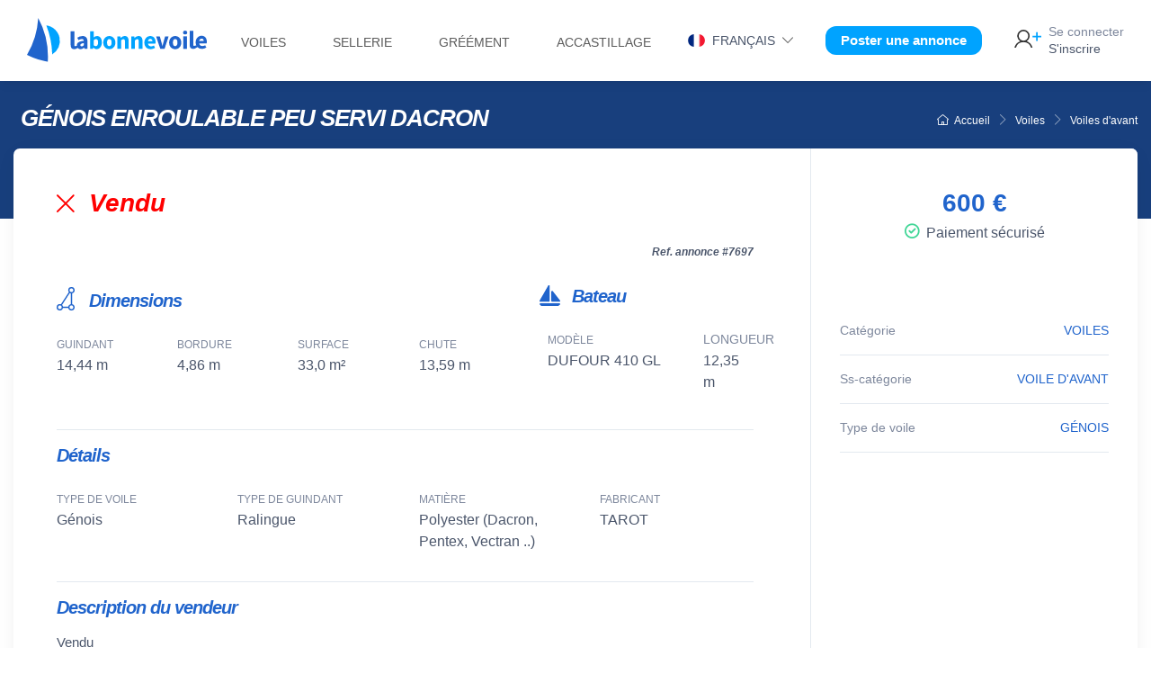

--- FILE ---
content_type: text/html; charset=utf-8
request_url: https://www.labonnevoile.com/voiles-occasion/annonce/7697
body_size: 6714
content:




<!DOCTYPE html>
<html lang="fr">
	<head>
		<meta charset="utf-8">
		<meta name="viewport" content="width=device-width, initial-scale=1.0">
		
		<title>Génois occasion DUFOUR 410 GL TAROT </title>
		<meta prefix="og: http://ogp.me/ns#" name="description" content="Génois occasion  DUFOUR 410 GL TAROT,  prix 600 € " data-react-helmet="true">
		<meta prefix="og: http://ogp.me/ns#" property="og:title" content=" Génois  occasion   DUFOUR 410 GL TAROT  " />
		<meta prefix="og: http://ogp.me/ns#" property="og:image" content="https://www.labonnevoile.com" />
		<meta prefix="og: http://ogp.me/ns#" property="og:description" content="Génois  occasion  DUFOUR 410 GL TAROT, prix 600 € " />
		
		<link rel="alternate" hreflang="fr" href="https://www.labonnevoile.com/voiles-occasion/annonce/7697" />
		<link rel="alternate" hreflang="en" href="https://www.labonnevoile.com/en/used-sails/ad/7697" />
		<link rel="alternate" hreflang="es" href="https://www.labonnevoile.com/es/velas-usadas/anuncio/7697" />
		
		
		<meta property="og:site_name" content="labonnevoile" />
		<meta property="og:type" content="website"/>
		<meta property="og:url" content="https://www.labonnevoile.com/voiles-occasion/annonce/7697" />
		
		<meta name="author" content="labonnevoile.com">
		
		<link type="text/css" rel="shortcut icon" href="/static/annonces/assets/ico/favicon.png">
		
		<meta name="msapplication-TileColor" content="#ffffff">
		<meta name="theme-color" content="#ffffff">
		<!-- Vendor Styles including: Font Icons, Plugins, etc.-->
		<link type="text/css" rel="stylesheet" media="screen" href="/static/annonces/assets/css/icon-act.css" rel="stylesheet">
			
		<link type="text/css" media="screen" href="/static/annonces/assets/css/theme.min.css" rel="stylesheet">
		<link type="text/css" media="screen" href="/static/annonces/assets/css/lbv.min.css?v=3.0.1" rel="stylesheet">
		<link rel="stylesheet" href="/static/annonces/assets/css/bootstrap-select.min.css">
		<link type="text/css" href="/static/annonces/assets/css/flags/css/flag-icon.min.css" rel="stylesheet">
		<script type="text/javascript" src="/static/annonces/assets/js/jquery/jquery-3.3.1.min.js"></script>
		
		
			<script async src="https://www.googletagmanager.com/gtag/js?id=UA-164805331-1"></script>
			<script>
			  window.dataLayer = window.dataLayer || [];
			  function gtag(){dataLayer.push(arguments);}
			  gtag('js', new Date());
			
			  gtag('config', 'UA-164805331-1');
			</script>
		
		
		
	
	</head>

	<body class="handheld-toolbar-enabled">
		<main class="page-wrapper position-relative" style="padding-top: 80px;"> 
		
			  

<header class="bg-light shadow-sm fixed-top">
	
	
	<div class="container-fluid navbar navbar-expand-lg navbar-light py-2 py-lg-0" >
		<div class="col-auto col-sm-6 col-md-auto text-center order-1" style="max-width: 65%;"> 
			<a class="" href="/" title="labonnevoile">
				<img class="logo img-fluid" src="/static/annonces/images/logo_labonnevoile.svg" alt="labonnevoile, achat vente de voiles d'occasion, accastillage, gréément, sellerie d'occasion" width="auto" >
			</a>
		</div>
		<div class="col-auto col-sm-3 col-md-auto col-auto  col-xl-2  d-flex align-items-center justify-content-end ps-0 order-3">
		
			
			
			
			<a class="navbar-tool-icon-box d-lg-none me-3"
						href="/login">
						<i class="icon-lbv icon-lbv-user-add"></i>
						</a>
			
			
			<button class="navbar-toggler p-0" type="button"
				data-bs-toggle="offcanvas" data-bs-target="#menuLeftLbv">
				<span class="ci-menu fs-3 me-2 text-lbv-blue"></span>
				<span class="rounded-pill  flag-icon-fr" style="top:1px;"></span>
			</button>
			
			<div class="navbar-collapse me-auto order-lg-1 collapse" id="navbarCollapse" >
				  


<ul class="navbar-nav">		
	
	<li class="d-block align-items-center nav-item navbar-mega-nav d-md-none mb-0 border-bottom">	
		
			<a class="btn navbar-tool bg-lbv-cl-blue text-lbv-wh fw-bold p-1 px-3 rounded-lbv fs-lg mb-3 d-block d-md-none" title='Poster une annonce'
			 	href="/voiles-occasion/ajouter-sign" style="width: 235px;">
				Poster une annonce
			</a>
			
	</li>

	<li class="d-block align-items-center nav-item navbar-mega-nav d-md-none mt-3 pb-3 border-bottom">	
		<div class="p-1" style="min-width: 18rem; max-width: 18rem;">
			<a href="/voiles-occasion/changelang?lg=fr&next=/voiles-occasion/annonce/7697" 
				title="Français" rel="nofollow"><span
					class="pe-2 me-2 border-end  fs-sm">Français</span></a> <a
				href="/voiles-occasion/changelang?lg=en&next=/en/used-sails/ad/7697"
				title="English" rel="nofollow"><span
					class="pe-2 me-2 border-end text-muted fs-sm">English</span></a> <a
				href="/voiles-occasion/changelang?lg=es&next=/es/velas-usadas/anuncio/7697"
				title="Español" rel="nofollow"><span
					class="text-muted fs-sm" >Español</span></a>
		</div>
	</li>
	
	<!--  voiles -->
	<li class="nav-item dropdown d-none d-xl-block">
	<a class="nav-link dropdown-toggle fs-sm mx-2" href="/voiles-occasion/search" data-bs-toggle="dropdown">Voiles </a>
       <div class="dropdown-menu p-0">
         <div class="d-flex flex-wrap flex-sm-nowrap px-2">
	           <div class="mega-dropdown-column pt-1 pt-lg-4 pb-4 px-2 px-lg-3">
					
					<div class="widget widget-links mb-4">
			        	<h6 class="fs-base mb-3">
			        	<a href="/voiles-occasion/grands-voiles/search">
			        		Grand voile
			        	</a>
			        	</h6>
			            <ul class="widget-list">
							
							
						</ul>
	             	</div>
					
					<div class="widget widget-links mb-4">
			        	<h6 class="fs-base mb-3">
			        	<a href="/voiles-occasion/voiles-avant/search">
			        		Voile d&#39;avant
			        	</a>
			        	</h6>
			            <ul class="widget-list">
							
							
	                 		<li class="widget-list-item">
		                 		<a class="widget-list-link" href="/voiles-occasion/voiles-avant/search?type=18">
		                 		Génois
		                 		</a>
	                 		</li>
							
	                 		<li class="widget-list-item">
		                 		<a class="widget-list-link" href="/voiles-occasion/voiles-avant/search?type=19">
		                 		Foc
		                 		</a>
	                 		</li>
							
	                 		<li class="widget-list-item">
		                 		<a class="widget-list-link" href="/voiles-occasion/voiles-avant/search?type=20">
		                 		Inter
		                 		</a>
	                 		</li>
							
	                 		<li class="widget-list-item">
		                 		<a class="widget-list-link" href="/voiles-occasion/voiles-avant/search?type=21">
		                 		Solent
		                 		</a>
	                 		</li>
							
	                 		<li class="widget-list-item">
		                 		<a class="widget-list-link" href="/voiles-occasion/voiles-avant/search?type=22">
		                 		Trinquette
		                 		</a>
	                 		</li>
							
	                 		<li class="widget-list-item">
		                 		<a class="widget-list-link" href="/voiles-occasion/voiles-avant/search?type=23">
		                 		Tourmentin
		                 		</a>
	                 		</li>
							
	                 		<li class="widget-list-item">
		                 		<a class="widget-list-link" href="/voiles-occasion/voiles-avant/search?type=24">
		                 		Autre
		                 		</a>
	                 		</li>
							
						</ul>
	             	</div>
					
					<div class="widget widget-links mb-4">
			        	<h6 class="fs-base mb-3">
			        	<a href="/voiles-occasion/voiles-portant/search">
			        		Voile de portant
			        	</a>
			        	</h6>
			            <ul class="widget-list">
							
							
	                 		<li class="widget-list-item">
		                 		<a class="widget-list-link" href="/voiles-occasion/voiles-portant/search?type=25">
		                 		Spi symétrique
		                 		</a>
	                 		</li>
							
	                 		<li class="widget-list-item">
		                 		<a class="widget-list-link" href="/voiles-occasion/voiles-portant/search?type=26">
		                 		Spi asymétrique
		                 		</a>
	                 		</li>
							
	                 		<li class="widget-list-item">
		                 		<a class="widget-list-link" href="/voiles-occasion/voiles-portant/search?type=27">
		                 		Gennaker
		                 		</a>
	                 		</li>
							
	                 		<li class="widget-list-item">
		                 		<a class="widget-list-link" href="/voiles-occasion/voiles-portant/search?type=28">
		                 		Code zéro
		                 		</a>
	                 		</li>
							
	                 		<li class="widget-list-item">
		                 		<a class="widget-list-link" href="/voiles-occasion/voiles-portant/search?type=29">
		                 		Autre
		                 		</a>
	                 		</li>
							
						</ul>
	             	</div>
					
					<div class="widget widget-links mb-4">
			        	<h6 class="fs-base mb-3">
			        	<a href="/voiles-occasion/voiles-declassees/search">
			        		Voile hors d&#39;usage
			        	</a>
			        	</h6>
			            <ul class="widget-list">
							
							
						</ul>
	             	</div>
					 
	           </div>
         </div>
       </div>
     </li>
     <!-- end voiles -->
     
     
     <!-- sellerie -->
	<li class="nav-item dropdown d-none d-xl-block">
	<a class="nav-link dropdown-toggle fs-sm mx-2 text-uppercase" href="/sellerie-occasion/search" data-bs-toggle="dropdown">Sellerie </a>
       <div class="dropdown-menu p-0">
         <div class="d-flex flex-wrap flex-sm-nowrap px-2">
	           <div class="mega-dropdown-column pt-1 pt-lg-4 pb-4 px-2 px-lg-3">
					
					<div class="widget widget-links mb-4">
			        	<h6 class="fs-base mb-3">
			        	<a href="/sellerie-occasion/tauds-gv-lazy-bags/search">
			        		Protections bôme/grand voile
			        	</a>
			        	</h6>
	             	</div>
					
					<div class="widget widget-links mb-4">
			        	<h6 class="fs-base mb-3">
			        	<a href="/sellerie-occasion/chaussettes-housses/search">
			        		Protections voiles d&#39;avant
			        	</a>
			        	</h6>
	             	</div>
					
					<div class="widget widget-links mb-4">
			        	<h6 class="fs-base mb-3">
			        	<a href="/sellerie-occasion/capotes-tauds-biminis/search">
			        		Protections du bateau
			        	</a>
			        	</h6>
	             	</div>
					
					<div class="widget widget-links mb-4">
			        	<h6 class="fs-base mb-3">
			        	<a href="/sellerie-occasion/sacs-voile/search">
			        		Sacs de transport
			        	</a>
			        	</h6>
	             	</div>
					
					<div class="widget widget-links mb-4">
			        	<h6 class="fs-base mb-3">
			        	<a href="/sellerie-occasion/sellerie-interieure/search">
			        		Sellerie intérieure
			        	</a>
			        	</h6>
	             	</div>
					 
	           </div>
         </div>
       </div>
     </li>
     <!-- end sellerie -->
     
    <!-- greem -->
	<li class="nav-item dropdown d-none d-xl-block">
	<a class="nav-link dropdown-toggle fs-sm mx-2 text-uppercase" href="//search" data-bs-toggle="dropdown">Gréément</a>
       <div class="dropdown-menu p-0">
         <div class="d-flex flex-wrap flex-sm-nowrap px-2">
	           <div class="mega-dropdown-column pt-1 pt-lg-4 pb-4 px-2 px-lg-3">
					
					<div class="widget widget-links mb-4">
			        	<h6 class="fs-base mb-3">
			        	<a href="/mats-espars-occasion/search">
			        		Mâts et espars
			        	</a>
			        	</h6>
			            <ul class="widget-list">
							
	                 		<li class="widget-list-item">
		                 		<a class="widget-list-link" href="/mats-espars-occasion/mats/search">
		                 		Mât
		                 		</a>
	                 		</li>
							
	                 		<li class="widget-list-item">
		                 		<a class="widget-list-link" href="/mats-espars-occasion/bomes/search">
		                 		Bôme
		                 		</a>
	                 		</li>
							
	                 		<li class="widget-list-item">
		                 		<a class="widget-list-link" href="/mats-espars-occasion/tangons/search">
		                 		Tangon
		                 		</a>
	                 		</li>
							
	                 		<li class="widget-list-item">
		                 		<a class="widget-list-link" href="/mats-espars-occasion/bout-dehors/search">
		                 		Bout-dehors
		                 		</a>
	                 		</li>
							
						</ul>
	             	</div>
					
					<div class="widget widget-links mb-4">
			        	<h6 class="fs-base mb-3">
			        	<a href="/enrouleurs-emmagasineurs-occasion/search">
			        		Enrouleurs et emmagasineurs
			        	</a>
			        	</h6>
			            <ul class="widget-list">
							
	                 		<li class="widget-list-item">
		                 		<a class="widget-list-link" href="/enrouleurs-emmagasineurs-occasion/enrouleurs/search">
		                 		Enrouleur
		                 		</a>
	                 		</li>
							
	                 		<li class="widget-list-item">
		                 		<a class="widget-list-link" href="/enrouleurs-emmagasineurs-occasion/emmagasineurs/search">
		                 		Emmagasineur
		                 		</a>
	                 		</li>
							
						</ul>
	             	</div>
					 
	           </div>
         </div>
       </div>
     </li>
     <!-- end greem -->
	
	
	<!-- accast -->
	<li class="nav-item dropdown d-none d-xl-block">
	<a class="nav-link dropdown-toggle fs-sm mx-2 text-uppercase" href="//search" data-bs-toggle="dropdown">Accastillage</a>
       <div class="dropdown-menu p-0">
         <div class="d-flex flex-wrap flex-sm-nowrap px-2">
	           <div class="mega-dropdown-column pt-1 pt-lg-4 pb-4 px-2 px-lg-3">
					
					<div class="widget widget-links mb-4">
			        	<h6 class="fs-base mb-3">
			        	<a href="/accastillage-occasion/search">
			        		Accastillage
			        	</a>
			        	</h6>
			            <ul class="widget-list">
							
	                 		<li class="widget-list-item">
		                 		<a class="widget-list-link" href="/accastillage-occasion/poulies-renvois/search">
		                 		Poulies et renvois
		                 		</a>
	                 		</li>
							
	                 		<li class="widget-list-item">
		                 		<a class="widget-list-link" href="/accastillage-occasion/winches/search">
		                 		Winchs
		                 		</a>
	                 		</li>
							
	                 		<li class="widget-list-item">
		                 		<a class="widget-list-link" href="/accastillage-occasion/manilles-mousquetons/search">
		                 		Manilles et mousquetons
		                 		</a>
	                 		</li>
							
	                 		<li class="widget-list-item">
		                 		<a class="widget-list-link" href="/accastillage-occasion/bloqueurs-coinceurs/search">
		                 		Bloqueurs et coinceurs
		                 		</a>
	                 		</li>
							
	                 		<li class="widget-list-item">
		                 		<a class="widget-list-link" href="/accastillage-occasion/cadenes-ridoirs/search">
		                 		Cadènes et ridoirs
		                 		</a>
	                 		</li>
							
	                 		<li class="widget-list-item">
		                 		<a class="widget-list-link" href="/accastillage-occasion/pontets-taquets-chaumards/search">
		                 		Pontets, taquets, chaumards
		                 		</a>
	                 		</li>
							
	                 		<li class="widget-list-item">
		                 		<a class="widget-list-link" href="/accastillage-occasion/autre/search">
		                 		Autres pièces
		                 		</a>
	                 		</li>
							
						</ul>
	             	</div>
					
					<div class="widget widget-links mb-4">
			        	<h6 class="fs-base mb-3">
			        	<a href="/cordages-cables-occasion/search">
			        		Bouts et câbles
			        	</a>
			        	</h6>
			            <ul class="widget-list">
							
	                 		<li class="widget-list-item">
		                 		<a class="widget-list-link" href="/cordages-cables-occasion/drisses-ecoutes-reglages/search">
		                 		Bouts
		                 		</a>
	                 		</li>
							
	                 		<li class="widget-list-item">
		                 		<a class="widget-list-link" href="/cordages-cables-occasion/cables-haubans/search">
		                 		Câbles
		                 		</a>
	                 		</li>
							
	                 		<li class="widget-list-item">
		                 		<a class="widget-list-link" href="/cordages-cables-occasion/amarrage/search">
		                 		Amarrage et mouillage
		                 		</a>
	                 		</li>
							
						</ul>
	             	</div>
					 
	           </div>
         </div>
       </div>
     </li>
     <!-- end accast -->
	
	
	<li class="nav-item dropdown d-md-none d-block  ms-0 text-uppercase text-italic fs-sm my-1">
      <h6><a href="/voiles-occasion/search" title="Voiles" class="fs-sm fw-bold">Voiles</a></h6>
     </li>
	
	<li class="nav-item dropdown d-md-none d-block  ms-0 text-uppercase text-italic fs-sm my-1">
      <h6><a href="/sellerie-occasion/search" title="Sellerie &amp; accessoires tissu" class="fs-sm fw-bold">Sellerie &amp; accessoires tissu</a></h6>
     </li>
	
	<li class="nav-item dropdown d-md-none d-block  ms-0 text-uppercase text-italic fs-sm my-1">
      <h6><a href="/mats-espars-occasion/search" title="Mâts et espars" class="fs-sm fw-bold">Mâts et espars</a></h6>
     </li>
	
	<li class="nav-item dropdown d-md-none d-block  ms-0 text-uppercase text-italic fs-sm my-1">
      <h6><a href="/enrouleurs-emmagasineurs-occasion/search" title="Enrouleurs et emmagasineurs" class="fs-sm fw-bold">Enrouleurs et emmagasineurs</a></h6>
     </li>
	
	<li class="nav-item dropdown d-md-none d-block  ms-0 text-uppercase text-italic fs-sm my-1">
      <h6><a href="/accastillage-occasion/search" title="Accastillage" class="fs-sm fw-bold">Accastillage</a></h6>
     </li>
	
	<li class="nav-item dropdown d-md-none d-block  ms-0 text-uppercase text-italic fs-sm my-1">
      <h6><a href="/cordages-cables-occasion/search" title="Bouts et câbles" class="fs-sm fw-bold">Bouts et câbles</a></h6>
     </li>
	
	<li class="nav-item dropdown d-md-none d-block  ms-0 text-uppercase text-italic fs-sm my-1">
      <h6><a href="/vide-bateau/search" title="Vide bateau" class="fs-sm fw-bold">Vide bateau</a></h6>
     </li>
	

	
	<li class="d-block align-items-center nav-item navbar-mega-nav d-md-none mb-0 mt-2 border-top">	
		<a href="/login" class="nav-link ps-0 mt-3"><i
			class="icon-lbv icon-lbv-user-add me-2 "></i>Se connecter/ s'inscrire</a>
	</li>
	
</ul>
			</div>
			
		</div>
		<div class="col-auto col-sm-3 col-md-8  d-flex align-items-center justify-content-end order-2 order-lg-last" > 
			

				<div class="navbar-toolbar d-flex align-items-center order-lg-3">
			
					<div class="navbar-tool dropdown ms-3 d-none d-lg-block py-1 px-2">
						<span class="text-uppercase fs-sm pointer dropdown-toggle">
						<i class="rounded-pill me-1 flag-icon flag-icon-fr"></i>
						Français
						</span>
						<i class="ci-arrow-down text-lbv-grey fs-xs mx-1"></i>
						<div class="dropdown-menu dropdown-menu-start">
							<ul class="">
								<li class="dropdown-item"><a
									href="/voiles-occasion/changelang?lg=fr&next=/voiles-occasion/annonce/7697" 
									title="Français" rel="nofollow"><span
										class="rounded-pill flag-icon flag-icon-fr me-2" style="font-size: 1.5rem;"></span></a> <a
									href="/voiles-occasion/changelang?lg=en&next=/en/used-sails/ad/7697"
									title="English" rel="nofollow"><span
										class="rounded-pill flag-icon flag-icon-gb me-2" style="font-size: 1.5rem;"></span></a> <a
									href="/voiles-occasion/changelang?lg=es&next=/es/velas-usadas/anuncio/7697"
									title="Español" rel="nofollow"><span
										class="rounded-pill flag-icon flag-icon-es" style="font-size: 1.5rem;"></span></a></li>
							</ul>
						</div>
						
					</div>
					
					
					<a class="btn navbar-tool d-none d-lg-block bg-lbv-cl-blue text-lbv-wh fw-bold p-1 mx-4 px-3 rounded-lbv fs-md" title='Poster une annonce'
					 	href="/voiles-occasion/ajouter-sign">
						Poster une annonce
					</a>
					
				
				
				<div class="navbar-tool ms-1 d-none d-lg-flex">
					<a class="navbar-tool-icon-box"
						href="/login">
						<i class="icon-lbv icon-lbv-user-add"></i>
						</a>
						<a class="navbar-tool-text ps-0"
						href="/login"><small>Se connecter</small>S'inscrire</a>
				</div>
				
			</div>
		</div>
	</div>
	
	<div class="offcanvas offcanvas-start" id="menuLeftLbv" style="">
	
		<div class="offcanvas-header border-bottom">
			<img class="logo img-fluid" src="/static/annonces/images/logo_labonnevoile.svg" alt="labonnevoile, achat vente de voiles d'occasion, accastillage, gréément, sellerie d'occasion" width="auto" style="width: 150px;" >
		    <button type="button" class="btn-close text-reset" data-bs-dismiss="offcanvas" aria-label="Fermer"></button>
		  </div>
		
		<div class="offcanvas-body">
			  


<ul class="navbar-nav">		
	
	<li class="d-block align-items-center nav-item navbar-mega-nav d-md-none mb-0 border-bottom">	
		
			<a class="btn navbar-tool bg-lbv-cl-blue text-lbv-wh fw-bold p-1 px-3 rounded-lbv fs-lg mb-3 d-block d-md-none" title='Poster une annonce'
			 	href="/voiles-occasion/ajouter-sign" style="width: 235px;">
				Poster une annonce
			</a>
			
	</li>

	<li class="d-block align-items-center nav-item navbar-mega-nav d-md-none mt-3 pb-3 border-bottom">	
		<div class="p-1" style="min-width: 18rem; max-width: 18rem;">
			<a href="/voiles-occasion/changelang?lg=fr&next=/voiles-occasion/annonce/7697" 
				title="Français" rel="nofollow"><span
					class="pe-2 me-2 border-end  fs-sm">Français</span></a> <a
				href="/voiles-occasion/changelang?lg=en&next=/en/used-sails/ad/7697"
				title="English" rel="nofollow"><span
					class="pe-2 me-2 border-end text-muted fs-sm">English</span></a> <a
				href="/voiles-occasion/changelang?lg=es&next=/es/velas-usadas/anuncio/7697"
				title="Español" rel="nofollow"><span
					class="text-muted fs-sm" >Español</span></a>
		</div>
	</li>
	
	<!--  voiles -->
	<li class="nav-item dropdown d-none d-xl-block">
	<a class="nav-link dropdown-toggle fs-sm mx-2" href="/voiles-occasion/search" data-bs-toggle="dropdown">Voiles </a>
       <div class="dropdown-menu p-0">
         <div class="d-flex flex-wrap flex-sm-nowrap px-2">
	           <div class="mega-dropdown-column pt-1 pt-lg-4 pb-4 px-2 px-lg-3">
					
					<div class="widget widget-links mb-4">
			        	<h6 class="fs-base mb-3">
			        	<a href="/voiles-occasion/grands-voiles/search">
			        		Grand voile
			        	</a>
			        	</h6>
			            <ul class="widget-list">
							
							
						</ul>
	             	</div>
					
					<div class="widget widget-links mb-4">
			        	<h6 class="fs-base mb-3">
			        	<a href="/voiles-occasion/voiles-avant/search">
			        		Voile d&#39;avant
			        	</a>
			        	</h6>
			            <ul class="widget-list">
							
							
	                 		<li class="widget-list-item">
		                 		<a class="widget-list-link" href="/voiles-occasion/voiles-avant/search?type=18">
		                 		Génois
		                 		</a>
	                 		</li>
							
	                 		<li class="widget-list-item">
		                 		<a class="widget-list-link" href="/voiles-occasion/voiles-avant/search?type=19">
		                 		Foc
		                 		</a>
	                 		</li>
							
	                 		<li class="widget-list-item">
		                 		<a class="widget-list-link" href="/voiles-occasion/voiles-avant/search?type=20">
		                 		Inter
		                 		</a>
	                 		</li>
							
	                 		<li class="widget-list-item">
		                 		<a class="widget-list-link" href="/voiles-occasion/voiles-avant/search?type=21">
		                 		Solent
		                 		</a>
	                 		</li>
							
	                 		<li class="widget-list-item">
		                 		<a class="widget-list-link" href="/voiles-occasion/voiles-avant/search?type=22">
		                 		Trinquette
		                 		</a>
	                 		</li>
							
	                 		<li class="widget-list-item">
		                 		<a class="widget-list-link" href="/voiles-occasion/voiles-avant/search?type=23">
		                 		Tourmentin
		                 		</a>
	                 		</li>
							
	                 		<li class="widget-list-item">
		                 		<a class="widget-list-link" href="/voiles-occasion/voiles-avant/search?type=24">
		                 		Autre
		                 		</a>
	                 		</li>
							
						</ul>
	             	</div>
					
					<div class="widget widget-links mb-4">
			        	<h6 class="fs-base mb-3">
			        	<a href="/voiles-occasion/voiles-portant/search">
			        		Voile de portant
			        	</a>
			        	</h6>
			            <ul class="widget-list">
							
							
	                 		<li class="widget-list-item">
		                 		<a class="widget-list-link" href="/voiles-occasion/voiles-portant/search?type=25">
		                 		Spi symétrique
		                 		</a>
	                 		</li>
							
	                 		<li class="widget-list-item">
		                 		<a class="widget-list-link" href="/voiles-occasion/voiles-portant/search?type=26">
		                 		Spi asymétrique
		                 		</a>
	                 		</li>
							
	                 		<li class="widget-list-item">
		                 		<a class="widget-list-link" href="/voiles-occasion/voiles-portant/search?type=27">
		                 		Gennaker
		                 		</a>
	                 		</li>
							
	                 		<li class="widget-list-item">
		                 		<a class="widget-list-link" href="/voiles-occasion/voiles-portant/search?type=28">
		                 		Code zéro
		                 		</a>
	                 		</li>
							
	                 		<li class="widget-list-item">
		                 		<a class="widget-list-link" href="/voiles-occasion/voiles-portant/search?type=29">
		                 		Autre
		                 		</a>
	                 		</li>
							
						</ul>
	             	</div>
					
					<div class="widget widget-links mb-4">
			        	<h6 class="fs-base mb-3">
			        	<a href="/voiles-occasion/voiles-declassees/search">
			        		Voile hors d&#39;usage
			        	</a>
			        	</h6>
			            <ul class="widget-list">
							
							
						</ul>
	             	</div>
					 
	           </div>
         </div>
       </div>
     </li>
     <!-- end voiles -->
     
     
     <!-- sellerie -->
	<li class="nav-item dropdown d-none d-xl-block">
	<a class="nav-link dropdown-toggle fs-sm mx-2 text-uppercase" href="/sellerie-occasion/search" data-bs-toggle="dropdown">Sellerie </a>
       <div class="dropdown-menu p-0">
         <div class="d-flex flex-wrap flex-sm-nowrap px-2">
	           <div class="mega-dropdown-column pt-1 pt-lg-4 pb-4 px-2 px-lg-3">
					
					<div class="widget widget-links mb-4">
			        	<h6 class="fs-base mb-3">
			        	<a href="/sellerie-occasion/tauds-gv-lazy-bags/search">
			        		Protections bôme/grand voile
			        	</a>
			        	</h6>
	             	</div>
					
					<div class="widget widget-links mb-4">
			        	<h6 class="fs-base mb-3">
			        	<a href="/sellerie-occasion/chaussettes-housses/search">
			        		Protections voiles d&#39;avant
			        	</a>
			        	</h6>
	             	</div>
					
					<div class="widget widget-links mb-4">
			        	<h6 class="fs-base mb-3">
			        	<a href="/sellerie-occasion/capotes-tauds-biminis/search">
			        		Protections du bateau
			        	</a>
			        	</h6>
	             	</div>
					
					<div class="widget widget-links mb-4">
			        	<h6 class="fs-base mb-3">
			        	<a href="/sellerie-occasion/sacs-voile/search">
			        		Sacs de transport
			        	</a>
			        	</h6>
	             	</div>
					
					<div class="widget widget-links mb-4">
			        	<h6 class="fs-base mb-3">
			        	<a href="/sellerie-occasion/sellerie-interieure/search">
			        		Sellerie intérieure
			        	</a>
			        	</h6>
	             	</div>
					 
	           </div>
         </div>
       </div>
     </li>
     <!-- end sellerie -->
     
    <!-- greem -->
	<li class="nav-item dropdown d-none d-xl-block">
	<a class="nav-link dropdown-toggle fs-sm mx-2 text-uppercase" href="//search" data-bs-toggle="dropdown">Gréément</a>
       <div class="dropdown-menu p-0">
         <div class="d-flex flex-wrap flex-sm-nowrap px-2">
	           <div class="mega-dropdown-column pt-1 pt-lg-4 pb-4 px-2 px-lg-3">
					
					<div class="widget widget-links mb-4">
			        	<h6 class="fs-base mb-3">
			        	<a href="/mats-espars-occasion/search">
			        		Mâts et espars
			        	</a>
			        	</h6>
			            <ul class="widget-list">
							
	                 		<li class="widget-list-item">
		                 		<a class="widget-list-link" href="/mats-espars-occasion/mats/search">
		                 		Mât
		                 		</a>
	                 		</li>
							
	                 		<li class="widget-list-item">
		                 		<a class="widget-list-link" href="/mats-espars-occasion/bomes/search">
		                 		Bôme
		                 		</a>
	                 		</li>
							
	                 		<li class="widget-list-item">
		                 		<a class="widget-list-link" href="/mats-espars-occasion/tangons/search">
		                 		Tangon
		                 		</a>
	                 		</li>
							
	                 		<li class="widget-list-item">
		                 		<a class="widget-list-link" href="/mats-espars-occasion/bout-dehors/search">
		                 		Bout-dehors
		                 		</a>
	                 		</li>
							
						</ul>
	             	</div>
					
					<div class="widget widget-links mb-4">
			        	<h6 class="fs-base mb-3">
			        	<a href="/enrouleurs-emmagasineurs-occasion/search">
			        		Enrouleurs et emmagasineurs
			        	</a>
			        	</h6>
			            <ul class="widget-list">
							
	                 		<li class="widget-list-item">
		                 		<a class="widget-list-link" href="/enrouleurs-emmagasineurs-occasion/enrouleurs/search">
		                 		Enrouleur
		                 		</a>
	                 		</li>
							
	                 		<li class="widget-list-item">
		                 		<a class="widget-list-link" href="/enrouleurs-emmagasineurs-occasion/emmagasineurs/search">
		                 		Emmagasineur
		                 		</a>
	                 		</li>
							
						</ul>
	             	</div>
					 
	           </div>
         </div>
       </div>
     </li>
     <!-- end greem -->
	
	
	<!-- accast -->
	<li class="nav-item dropdown d-none d-xl-block">
	<a class="nav-link dropdown-toggle fs-sm mx-2 text-uppercase" href="//search" data-bs-toggle="dropdown">Accastillage</a>
       <div class="dropdown-menu p-0">
         <div class="d-flex flex-wrap flex-sm-nowrap px-2">
	           <div class="mega-dropdown-column pt-1 pt-lg-4 pb-4 px-2 px-lg-3">
					
					<div class="widget widget-links mb-4">
			        	<h6 class="fs-base mb-3">
			        	<a href="/accastillage-occasion/search">
			        		Accastillage
			        	</a>
			        	</h6>
			            <ul class="widget-list">
							
	                 		<li class="widget-list-item">
		                 		<a class="widget-list-link" href="/accastillage-occasion/poulies-renvois/search">
		                 		Poulies et renvois
		                 		</a>
	                 		</li>
							
	                 		<li class="widget-list-item">
		                 		<a class="widget-list-link" href="/accastillage-occasion/winches/search">
		                 		Winchs
		                 		</a>
	                 		</li>
							
	                 		<li class="widget-list-item">
		                 		<a class="widget-list-link" href="/accastillage-occasion/manilles-mousquetons/search">
		                 		Manilles et mousquetons
		                 		</a>
	                 		</li>
							
	                 		<li class="widget-list-item">
		                 		<a class="widget-list-link" href="/accastillage-occasion/bloqueurs-coinceurs/search">
		                 		Bloqueurs et coinceurs
		                 		</a>
	                 		</li>
							
	                 		<li class="widget-list-item">
		                 		<a class="widget-list-link" href="/accastillage-occasion/cadenes-ridoirs/search">
		                 		Cadènes et ridoirs
		                 		</a>
	                 		</li>
							
	                 		<li class="widget-list-item">
		                 		<a class="widget-list-link" href="/accastillage-occasion/pontets-taquets-chaumards/search">
		                 		Pontets, taquets, chaumards
		                 		</a>
	                 		</li>
							
	                 		<li class="widget-list-item">
		                 		<a class="widget-list-link" href="/accastillage-occasion/autre/search">
		                 		Autres pièces
		                 		</a>
	                 		</li>
							
						</ul>
	             	</div>
					
					<div class="widget widget-links mb-4">
			        	<h6 class="fs-base mb-3">
			        	<a href="/cordages-cables-occasion/search">
			        		Bouts et câbles
			        	</a>
			        	</h6>
			            <ul class="widget-list">
							
	                 		<li class="widget-list-item">
		                 		<a class="widget-list-link" href="/cordages-cables-occasion/drisses-ecoutes-reglages/search">
		                 		Bouts
		                 		</a>
	                 		</li>
							
	                 		<li class="widget-list-item">
		                 		<a class="widget-list-link" href="/cordages-cables-occasion/cables-haubans/search">
		                 		Câbles
		                 		</a>
	                 		</li>
							
	                 		<li class="widget-list-item">
		                 		<a class="widget-list-link" href="/cordages-cables-occasion/amarrage/search">
		                 		Amarrage et mouillage
		                 		</a>
	                 		</li>
							
						</ul>
	             	</div>
					 
	           </div>
         </div>
       </div>
     </li>
     <!-- end accast -->
	
	
	<li class="nav-item dropdown d-md-none d-block  ms-0 text-uppercase text-italic fs-sm my-1">
      <h6><a href="/voiles-occasion/search" title="Voiles" class="fs-sm fw-bold">Voiles</a></h6>
     </li>
	
	<li class="nav-item dropdown d-md-none d-block  ms-0 text-uppercase text-italic fs-sm my-1">
      <h6><a href="/sellerie-occasion/search" title="Sellerie &amp; accessoires tissu" class="fs-sm fw-bold">Sellerie &amp; accessoires tissu</a></h6>
     </li>
	
	<li class="nav-item dropdown d-md-none d-block  ms-0 text-uppercase text-italic fs-sm my-1">
      <h6><a href="/mats-espars-occasion/search" title="Mâts et espars" class="fs-sm fw-bold">Mâts et espars</a></h6>
     </li>
	
	<li class="nav-item dropdown d-md-none d-block  ms-0 text-uppercase text-italic fs-sm my-1">
      <h6><a href="/enrouleurs-emmagasineurs-occasion/search" title="Enrouleurs et emmagasineurs" class="fs-sm fw-bold">Enrouleurs et emmagasineurs</a></h6>
     </li>
	
	<li class="nav-item dropdown d-md-none d-block  ms-0 text-uppercase text-italic fs-sm my-1">
      <h6><a href="/accastillage-occasion/search" title="Accastillage" class="fs-sm fw-bold">Accastillage</a></h6>
     </li>
	
	<li class="nav-item dropdown d-md-none d-block  ms-0 text-uppercase text-italic fs-sm my-1">
      <h6><a href="/cordages-cables-occasion/search" title="Bouts et câbles" class="fs-sm fw-bold">Bouts et câbles</a></h6>
     </li>
	
	<li class="nav-item dropdown d-md-none d-block  ms-0 text-uppercase text-italic fs-sm my-1">
      <h6><a href="/vide-bateau/search" title="Vide bateau" class="fs-sm fw-bold">Vide bateau</a></h6>
     </li>
	

	
	<li class="d-block align-items-center nav-item navbar-mega-nav d-md-none mb-0 mt-2 border-top">	
		<a href="/login" class="nav-link ps-0 mt-3"><i
			class="icon-lbv icon-lbv-user-add me-2 "></i>Se connecter/ s'inscrire</a>
	</li>
	
</ul>
		</div>
 		
 	</div>
	
	
</header>











	
			







<div class="page-title-overlap bg-lbv-dk-blue" style="padding-bottom: 5rem; padding-top: 20px;">
	<div class="container d-lg-flex justify-content-between py-2 py-lg-3">
		<div class="order-lg-2 mb-3 mb-lg-0 pt-lg-2">
			<nav aria-label="breadcrumb">
				<ol class="breadcrumb text-lbv-wh breadcrumb-light flex-lg-nowrap justify-content-center justify-content-lg-start">
					<li class="breadcrumb-item">
						<a class="text-nowrap" href="/"><i class="ci-home"></i>Accueil</a>
					</li>
					<li class="breadcrumb-item text-nowrap">
						<a href="/voiles-occasion/search">
						Voiles
						</a>
					</li>
					<li class="breadcrumb-item text-nowrap">
						<a href="/voiles-occasion/voiles-avant/search">
						Voiles d&#39;avant 
						</a> 
					</li>
				</ol>
			</nav>
		</div>
		<div class="order-lg-1 pe-lg-4 text-center text-lg-start">
			<h1 class="h3 subtitle text-light mb-0 text-uppercase ps-md-2">
				Génois enroulable peu servi Dacron
			</h1>
		</div>
	</div>
</div>
<section class="container mb-3 pb-3">
	<div class="bg-light shadow-lg rounded-3 overflow-hidden">
		<div class="row">
			<!-- Content-->
			<section class="col-lg-8 pt-2 pt-lg-4 pb-4 mb-lg-3">
				<div class="pt-3 px-4 pe-lg-0 ps-xl-5">
					
					<span class="text-italic fw-bold fs-3" style="color: #ff0000"><i class="ci-close fs-5 me-3"> </i>Vendu </span>
							
					
					<div class="w-100 d-flex fs-xs fw-bold justify-content-end text-italic mt-4">
					Ref. annonce #7697 
					</div>					
					<div class="">
						
						<div class="row">
							<div class="col-12 d-block d-lg-none">
								<div class="border-bottom">
									<div class="text-center pt-2">
										<span class="fs-3 mb-0 text-lbv-blue fw-bold">
											600 €
										</span>
									</div>
									<div class="accordion-collapse collapse show" >
										<div class="accordion-body py-0 pb-2">
											<ul class="list-unstyled ">
												<li class="text-center">
													<i class="fw-bold ci-check-circle text-success me-2"></i>
													<span class="">Paiement sécurisé</span>
												</li>
											</ul>
										</div>
									</div>
								</div>
							</div>
							<div class="col-12 col-xl-8 py-2">
								<h2 class="h5 subtitle mt-3 mb-3 text-lbv-blue">
									<i style="position: relative;top: 6px;" class="icon-lbv icon-lbv-size me-3"></i>Dimensions 
					            </h2>
					            <div class="row">
									
									
										
											
											<div class="col-6 col-md-3 py-2">
												<span class="text-muted fs-xs text-uppercase">Guindant</span>
												<br/>
											 	14,44 
												m
											</div>
											
										
											
											<div class="col-6 col-md-3 py-2">
												<span class="text-muted fs-xs text-uppercase">Bordure</span>
												<br/>
											 	4,86 
												m
											</div>
											
										
											
											<div class="col-6 col-md-3 py-2">
												<span class="text-muted fs-xs text-uppercase">Surface</span>
												<br/>
											 	33,0 
												m²
											</div>
											
										
											
										
											
										
											
										
											
											<div class="col-6 col-md-3 py-2">
												<span class="text-muted fs-xs text-uppercase">Chute</span>
												<br/>
											 	13,59 
												m
											</div>
											
										
											
										
											
										
											
										
									
								</div>
							</div>
							
							<div class="col-12 col-sm-6 col-xl-4 py-2 mt-3 border-start col-boat">
								
								<h2 class="h5 subtitle mb-3 text-lbv-blue">
					            	<span class="icon-lbv icon-lbv-boat-xl me-2" style="position: relative; top: 4px; position: relative; font-size: 2.5rem;"></span> Bateau 
					            </h2>
					            
					            <div class="row">
					            	
					            	
									<div class="col-12 ps-4">
									
										<div class="row">
											
											<div class="col-8 py-2">
												<span class="text-muted fs-xs text-uppercase">Modèle</span>
												<br/>
												DUFOUR 410 GL
											</div>
											
											
											<div class="col-4 py-2">
												<span class="text-muted fs-sm text-uppercase">Longueur</span>
												<br/>
												12,35 m
											</div>
											
										</div>
									</div>
									
								</div>
							</div>
						</div>
					</div>	
					
					
					<div class="border-top mt-4">
						<h2 class="h5 subtitle mt-3 mb-3 text-lbv-blue">
			            	Détails 
			            </h2>
			            <div class="row">
							
								
							
								
							
								
							
								
							
								
							
								
							
								
							
								
								<div class="col-6 col-md-3 py-2">
									<span class="text-muted fs-xs text-uppercase">Type de voile</span>
									<br/>
									<span>
										
									 	Génois 
										
										
									</span>
								</div>
								
							
								
								<div class="col-6 col-md-3 py-2">
									<span class="text-muted fs-xs text-uppercase">Type de guindant</span>
									<br/>
									<span>
										
									 	Ralingue 
										
										
									</span>
								</div>
								
							
								
								<div class="col-6 col-md-3 py-2">
									<span class="text-muted fs-xs text-uppercase">Matière</span>
									<br/>
									<span>
										
									 	Polyester (Dacron, Pentex, Vectran ..) 
										
										
									</span>
								</div>
								
							
							
							<div class="col-6 col-md-3 py-2">
								<span class="text-muted fs-xs text-uppercase">Fabricant</span>
								<br/>
								<span>
									TAROT
								</span>
							</div>
							
						</div>
					</div>	
									
					<div class="d-flex flex-column align-items-start border-top mt-4">
			            <h2 class="h5 subtitle mt-3 mb-3 text-lbv-blue">
			            	Description du vendeur 
			            </h2>
			            <div>
			            	<p>Vendu</p>
			            </div>
					</div>
				</div>
			</section>
			<!-- Sidebar-->
			<aside class="col-lg-4 ps-xl-5">
				<hr class="d-lg-none">
				<div class="bg-white h-100 p-4 ms-auto border-start">
					<div class="px-lg-2">
						<div class="accordion accordion-flush">
							<div class="accordion-item d-none d-md-block pb-4">
								<div class="accordion-header d-flex flex-column align-items-center pt-3">
									<span class="fs-3 mb-0 text-lbv-blue fw-bold">
										600 €
									</span>
								</div>
								
								
								<div class="accordion-collapse collapse show" >
									<div class="accordion-body py-0 pb-2">
										<ul class="list-unstyled ">
											<li class="text-center"><i
												class="fw-bold ci-check-circle text-success me-2"></i><span
												class="">Paiement sécurisé</span></li>
										</ul>
									</div>
								</div>
								
							</div>
						</div>
						
						<div class="row">
						
							
						
						</div>
						
						
						
						
						<div class="mb-5">
						
							

							
							
						</div>
						
						<ul class="list-unstyled fs-sm">
							<li class="d-flex justify-content-between mb-3 pb-3 border-bottom"><span
								class="text-muted">Catégorie</span><span
								class="text-lbv-blue fw-medium text-uppercase">Voiles</span></li>
							<li class="d-flex justify-content-between mb-3 pb-3 border-bottom"><span
								class="text-muted">Ss-catégorie</span>
									<span class="text-lbv-blue fw-medium text-uppercase">Voile d&#39;avant</span></li>
							
							
							
							
							<li class="d-flex justify-content-between mb-3 pb-3 border-bottom"><span
								class="text-muted">Type de voile</span><span
								class="text-lbv-blue fw-medium text-uppercase">Génois </span></li>
							
						</ul>
					</div>
				</div>
			</aside>
		</div>
	</div>
</section>

<form>
	<input type="hidden" name="csrfmiddlewaretoken" value="wTnZrmQiVZZsltVKZsLMYwXseMWkAG1MaV5K3Sm0pKDAzrLMrRaFm3QEJXyyx30f">
</form>
<div class="modal fade" id="modal" tabindex="-1" role="dialog">
	<div class="modal-dialog modal-dialog-centered " role="document">
		<div class="modal-content" id="modal-content">

		</div>
	</div>
</div>



<script type="text/javascript">

	
		$(document).ready(function(){
		    $('.annonce-fav').each(function(){
		    	$(this).on('click',function(){
			        var dataURL = $(this).attr('data-href');
			        $('#modal-content').load(dataURL,function(){
			            $('#modal').modal('show');
		        	});
		   		 })
		    }); 
		}); 
		$(document).ready(function(){
		    $('.acheter').each(function(){
		    	$(this).on('click',function(){
			        var dataURL = $(this).attr('data-href');
			        $('#modal-content').load(dataURL,function(){
			            $('#modal').modal('show');
		        	});
		   		 })
		    }); 
		});
	
	
	$("#modal").on("hidden.bs.modal", function(){
		$("#modalForm").html('');
	});
	
	$(document).ready(function(){
	    $('.contacter_p').each(function(){
	    	$(this).on('click',function(){
		        var dataURL = $(this).attr('data-href');
		        $('#modal-content').load(dataURL,function(){
		            $('#modal').modal('show');
	        	});
	   		 })
	    }); 
		
		
	});
	
	
	$(document).ready(function(){
	    $('.signaler_a').each(function(){
	    	$(this).on('click',function(){
		        var dataURL = $(this).attr('data-href');
		        if(dataURL == ''){
		        	return;
		        }
		        $('#modal-content').load(dataURL,function(){
		            $('#modal').modal('show');
	        	});
	   		 })
	    }); 
	});
	
	
	$(function() {
		$('.pop').on('click', function() {
			$('#imagemodal').modal('show');   
		});		
	});
	
</script>


					
		</main>
		
		<script type="text/javascript">
			function updateSelectPickers(){
				$('.selectpicker').each(function(){
					$(this).selectpicker(); 
					$(this).selectpicker('refresh');
				});
			}
			
			function formatNumbers(){
				$('.number').each(function(){
					$(this).val($(this).val().replace(',','.')); 
				});
			}
		</script>
		
		



<footer class="footer bg-dark pt-5">
	<div class="container pt-2 pb-3">
		<div class="row">
			<div class="col-12 col-md-4 text-center text-md-start mb-4">
				<div class="text-nowrap mb-3">
					<span
						class="d-inline-block align-middle h5 fw-bold text-white mb-0">labonnevoile.com</span>
				</div>
				<p class="fs-sm text-white opacity-70 pb-1" style="max-width: 300px;">Achat vente entre particuliers et professionnels de voiles d'occasion et matériel pour voiliers.</p>

			</div>
			
			<div class="col-12 col-md-4 text-center mb-4">
				<div class="widget widget-links widget-light pb-2">
					<h3 class="widget-title text-light">A propos</h3>
					<ul class="widget-list">
						<li class="widget-list-item"><a class="widget-list-link" href="/">labonnevoile.com</a></li>
						<li class="widget-list-item"><a class="widget-list-link" href="/contact">Contact</a></li>
						<li class="widget-list-item"><a class="widget-list-link" href="/cgu">Conditions générales d'utilisation et de vente</a></li>
						<li class="widget-list-item"><a class="widget-list-link" href="/cgu-stripe">Conditions générales d'utilisation STRIPE</a></li>
						<li class="widget-list-item"><a class="widget-list-link" href="/mentions">Mentions légales</a></li>
						<li class="widget-list-item"><a class="widget-list-link" href="/credits">Crédits</a></li>
					</ul>
				</div>
			</div>
			<div class="col-12 col-md-4 text-center text-md-end mb-4">
			
				<div class="widget widget-links widget-light ">
					<h3 class="widget-title text-light">Ailleurs</h3>
					<ul class="widget-list">
						<li class="widget-list-item"><a class="widget-list-link" href="/nautisme">Amis / nautisme !</a></li>
					</ul>
				</div>
				<div class="widget mt-4 text-md-nowrap text-center text-md-end ">
					<a
						class="btn-social bs-light bs-facebook me-2 mb-2" href="https://www.facebook.com/labonnevoile"><i
						class="ci-facebook"></i></a>
				</div>

				<div class="widget mt-2 text-md-nowrap text-center text-md-end ">
					<a
						class="btn-social bs-light bs-facebook me-2 mb-2" href="https://www.instagram.com/labonnevoile/"><i
						class="ci-instagram"></i></a>
				</div>
			</div>
		</div>
	</div>
	<!-- Second row-->
	<div class="bg-darker">
		<div class="container">
			<div class="">
				<div class="py-4 fs-xs text-light opacity-50 text-center w-100">
					2020 - 2026 labonnevoile.com - Tous droits réservés
				</div>
				
			</div>
		</div>
	</div>
</footer>
	
		<!-- Back To Top Button-->
		<a class="btn-scroll-top" href="#top" data-scroll><span
			class="btn-scroll-top-tooltip text-muted fs-sm me-2"></span><i
			class="btn-scroll-top-icon ci-arrow-up"> </i></a>
			
		<script type="text/javascript" src="/static/annonces/assets/plugins/autocomplete/jquery.autocomplete.js"></script>
		<script type="text/javascript" src="/static/annonces/assets/js/lbv.min.js?v=3.0.1"></script>	
		<script type="text/javascript" src="/static/annonces/assets/smooth-scroll/smooth-scroll.polyfills.min.js"></script>
		<script type="text/javascript" src="/static/annonces/assets/js/theme.min.js"></script>
		<script type="text/javascript" src="/static/annonces/assets/js/bootstrap.bundle.min.js"></script>
		<script type="text/javascript" src="/static/annonces/assets/js/select/bootstrap-select.min.js"></script>
		<script type="text/javascript" src="/static/annonces/assets/js/select/defaults-eu.min.js"></script>
		
	</body>
</html>

--- FILE ---
content_type: application/javascript
request_url: https://www.labonnevoile.com/static/annonces/assets/js/lbv.min.js?v=3.0.1
body_size: 5137
content:
function changeCategorie1(){$("#id_cat2").val("");var e=$("#id_cat2");e.val(""),$("#id_cat1 option").removeAttr("selected"),e.selectpicker("refresh")}function doSidebarAjxSubmit(){doAjxSubmit("lbvSideBar","lbvSideBar")}function doTopAjxSubmit(){doAjxSubmit("modalsFilters","typeAttribut")}function doAjxSubmit(e,t){lang=$("#lang").val(),formatNumbers(),$("html, body").animate({scrollTop:0},"300"),data=getFormData(e,t),$.ajax({beforeSend:function(){$("#loading").show(),$("#loader").show()},type:"GET",url:(lang?"":lang)+buildUrl(),data:data,processData:!1,contentType:!1,success:function(e){updateFiltersDom(e),data.includes("onlyfilters")||updateResultats(e),updateSelectPickers()},complete:function(){data.includes("onlyfilters")||history.pushState("hist","page2",this.url.replace("amp;","")),$("#loading").hide(),$("#loader").hide()}})}function sortBySubmit(e){$("#sort").val(e),doTopAjxSubmit()}function doSubmit(){$("#id_onlyfilters").val(null),data=getFormData("modalsFilters",null),lang=$("#lang").val(),window.location.href=(lang?"":location.pathname.substr(1))+buildUrl()+(data?"?":"")+data}function buildUrl(){return cat1=$("#id_cat1").val(),cat2=$("#id_cat2").val(),((lang=$("#lang").val())?"/"+lang:"")+(cat1?"/"+cat1:"")+(cat1&&cat2?"/"+cat2:"")+"/search"}function areAllTypesVoilesSelected(e){return $("#"+e+" .type-voile:checked").length==$(".type-voile").length}function getFormData(e,t){return data_top=$("#search :input").filter(function(e,t){return""!=$(t).val()&&"csrfmiddlewaretoken"!=$(t).attr("name")&&"cat1"!=$(t).attr("name")&&"cat2"!=$(t).attr("name")&&"type"!=$(t).attr("name")}).serialize(),null==t||(is_all_type_selected=areAllTypesVoilesSelected(t))||(data_top+="&"+$("#"+t+" .type-voile").filter(function(e,t){return $(t).attr("class").includes("type-voile")}).serialize()),data_top+((data_filter=$("#"+e+" :input").filter(function(e,t){return""!=$(t).val()&&"pro"!=$(t).attr("name")&&"part"!=$(t).attr("name")&&"type"!=$(t).attr("name")}).serialize()).length>0?"&"+data_filter:"")}function changeProPart(e){$("#"+e+"id_pro").prop("checked")&&$("#"+e+"id_part").prop("checked")?$("#"+e+"id_tpp").val(""):$("#"+e+"id_pro").prop("checked")?$("#"+e+"id_tpp").val("2"):$("#"+e+"id_part").prop("checked")?$("#"+e+"id_tpp").val("1"):($("#"+e+"id_pro").prop("checked",!0),$("#"+e+"id_part").prop("checked",!0),$("#"+e+"id_tpp").val(""))}function initProPart(){var e=0;$("[id$='id_tpp']").each(function(){e=$(this).val()}),"1"==e?$("[id$='id_part']").each(function(){$(this).prop("checked",!0)}):("2"==e||$("[id$='id_part']").each(function(){$(this).prop("checked",!0)}),$("[id$='id_pro']").each(function(){$(this).prop("checked",!0)}))}function getFilters(){formatNumbers(),$.ajax({type:"POST",url:"/voiles-occasion/search-filters",data:$("#search").serialize(),success:function(e){updateFiltersDom(e),updateSelectPickers()}})}function updateFiltersDom(e){$("#selectCat2").html($(e).find("#id_cat2")),$("#id_cat2").selectpicker(),dimFilter=$(e).find("#dimFilter").html(),$("#dimFilter").html(dimFilter),dimFilter.length>20?$("#dimFilter").show():$("#dimFilter").hide(),$("#topFilters").html($(e).find("#topFilters").html()),$("#modalsFilters").html($(e).find("#modalsFilters").html()),$("#lbvSideBar").html($(e).find("#lbvSideBar").html()),$("#locFilter").html($(e).find("#locFilter").html()),$("#sortBloc").html($(e).find("#sortBloc").html()),$("#search_header").html($(e).find("#search_header").html()),initProPart(),initLocInput()}function updateResultats(e){$("#results").html($(e).find("#results").html())}function doSubmit_add_fav(e,t){toggleFavAdded(e,t);var o=new FormData($("form").get(1));o.append("annonce",e),$.ajax({type:"POST",url:"/save-fav",data:o,processData:!1,contentType:!1,success:function(e){}})}function toggleFavAdded(e,t){t?($("#add-fav").addClass("d-none").removeClass("d-block"),$("#del-fav").addClass("d-block").removeClass("d-none")):($("#fav"+e).attr("class","btn-wishlist fav-color"),$("#fav"+e).html('<i class="ci-heart"></i>'),$("#fav"+e).attr("onclick","doSubmit_del_fav("+e+");return false;"))}function doSubmit_del_fav(e,t){toogleFavAdd(e,t);var o=new FormData($("form").get(1));o.append("annonce",e),$.ajax({type:"POST",url:"/del-fav",data:o,processData:!1,contentType:!1,success:function(e){}})}function toogleFavAdd(e,t){t?($("#add-fav").addClass("d-block").removeClass("d-none"),$("#del-fav").addClass("d-none").removeClass("d-block")):($("#fav"+e).attr("class","btn-wishlist text-lbv-blue"),$("#fav"+e).html('<i class="ci-heart"></i>'),$("#fav"+e).attr("onclick","doSubmit_add_fav("+e+");return false;"))}function initBrandComplete(){"use strict";$(".brand_lib").each(function(){$(this).autocomplete({minChars:3,serviceUrl:"/voiles-occasion/annonces/search-brand",noCache:!0,onSelect:function(e){$(".brand_lib").each(function(){$(this).val(e.value),$(this).attr("readonly","readonly")}),$(".brand_id").each(function(){$(this).val(e.data)})},transformResult:function(e){return{suggestions:jQuery.map(jQuery.parseJSON(e).suggestions,function(e){return{value:e.value,data:e.data}})}},beforeRender:function(e){$(".autocomplete-suggestions").addClass("mod-search")}}),$(this).keyup(function(){$(".brand_id").each(function(){$(this).val("")})})})}function validBrand(){$("#brand_lib_id").val()&&($("#brand").html($("#brand_lib_id").val()).addClass("py-2"),$("#buttonBrand").removeClass("btn-primary").addClass("btn-outline-secondary"))}function removeBrand(){$(".brand_id").each(function(){$(this).val("")}),$(".brand_lib").each(function(){$(this).val(""),$(this).removeAttr("readonly")}),$("#brand").html("").removeClass("py-2"),$("#buttonBrand").removeClass("btn-outline-secondary").addClass("btn-primary")}function initLocInput(){var e;$("#id_loc_name").on("keyup",function(t){clearTimeout(e),e=setTimeout(function(){if(null==(loc_input_val=(loc_input=$("#id_loc_name")).val())||loc_input_val.length<2){resetLocalisationFields(),loc_input.val(loc_input_val);return}getLocalisation(loc_input_val)},250)})}function getLocalisation(e){$.ajax({type:"GET",url:"https://api.opencagedata.com/geocode/v1/json?key=7093193858d14f0da9f47a30d275c340&_type=city&no_annotations=1&limit=1&language=native&q="+e,dataType:"json",success:function(t){if(0==t.results.length){$("#map").hide(),resetLocalisationFields(),$("#no_loc").show(),$("#id_loc_name").val(e);return}$("#no_loc").hide(),type=t.results[0].components._type,$("#loc_country").val(t.results[0].components.country),$("#loc_country_code").val(t.results[0].components.country_code),$("#loc_continent").val(t.results[0].components.continent),$("#loc_type").val(type),$("#loc_region").val(t.results[0].components.state),lat=t.results[0].geometry.lat,long=t.results[0].geometry.lng,$("#loc_lat").val(lat),$("#loc_lat").trigger("change"),$("#loc_long").val(long),$("#loc_format").val(t.results[0].formatted),$("#loc_help").hide(),loadLocation(lat,long,t.results[0].formatted),$("#id_lc").selectpicker("val",t.results[0].components.country_code.toLowerCase()),$("#id_lc").prop("disabled",!0),updateSelectPickers()},error:function(e){console.error(e.responseJSON.status.code+" - "+e.responseJSON.status.message)}})}function resetLocalisationFields(){$("#loc_city").val(""),$("#loc_country").val(""),$("#loc_country_code").val(""),$("#loc_lat").val(""),$("#id_loc_name").val(""),$("#loc_lat").trigger("change"),$("#loc_long").val(""),$("#loc_format").val(""),$("#loc_formatted").html(""),$("#loc_region").val(""),$("#loc_continent").val(""),$("#loc_type").val(""),$("#loc_help").show(),$("#map").html(""),$("#map").hide(),$("#no_loc").hide(),$("#searchLocInput").val(""),$("#id_lc").selectpicker("val",""),$("#id_lc").prop("disabled",!1)}function loadLocation(e,t,o){""!=e&&""!=t&&""!=o&&($("#map").html("<img src='https://api.mapbox.com/styles/v1/mapbox/streets-v11/static/pin-l+0da5ff("+t+","+e+")/"+t+","+e+",3/300x200?access_token=pk.eyJ1IjoibG9ycmFpbmVsaiIsImEiOiJja2syZXhhcDAxMHc4MnBydTk1d3J4NGtoIn0.Kh4hf7CbPnyUX09-M_bk0A'>"),$("#map").show(),$("#loc_formatted").html(o))}function validLocation(){$("#searchLocInput").val($("#loc_formatted").html()),$("#id_loc_name").val($("#loc_formatted").html())}function changeKeywords(e){e?($("#btnSearchKeyword").removeClass("d-none"),$("#searchKwInput").removeClass("border-radius-right-lbv-1")):($("#btnSearchKeyword").addClass("d-none"),$("#searchKwInput").addClass("border-radius-right-lbv-1"),doTopAjxSubmit())}function initModeleComplete(){"use strict";$(".modele_lib").each(function(){$(this).autocomplete({triggerSelectOnValidInput:!1,minChars:3,serviceUrl:"/voiles-occasion/annonces/search-mod",noCache:!0,onSelect:function(e){$(".modele_lib").each(function(){$(this).val(e.value),$(this).attr("readonly","readonly")}),$(".modele_id").each(function(){$(this).val(e.data).trigger("change")}),$(".modele_lg").each(function(){$(this).val(e.lg),$(this).attr("readonly","readonly")})},onSearchError:function(e,t,o,a){$(".modele_id").each(function(){$(this).val("").trigger("change")})},onSearchComplete:function(e,t){0==t.length&&$(".modele_id").each(function(){$(this).val("").trigger("change")})},transformResult:function(e){return{suggestions:jQuery.map(jQuery.parseJSON(e).suggestions,function(e){return{value:e.value,data:e.data,lg:e.lg}})}},beforeRender:function(e){$(".autocomplete-suggestions").addClass("mod-search")}})})}function removeModele(){$(".modele_lib").each(function(){$(this).val("").trigger("change"),$(this).val("").removeAttr("readonly")}),$(".modele_id").each(function(){$(this).val("").trigger("change")}),$(".modele_lg").each(function(){$(this).val(""),$(this).removeAttr("readonly")}),$("#boatModele").html("").removeClass("py-2"),$("#buttonBoat").removeClass("btn-outline-secondary").addClass("btn-primary")}function validModele(){($("#modele_id").val()||$("#modele_lib").val()||$("#id_modele_lg").val())&&(html="",html=$("#modele_lib").val().trim(),""!=(modele_lg=$("#id_modele_lg").val().trim())&&(html+=" - Longueur "+modele_lg+"m"),$("#boatModele").html(html).addClass("py-2"),$("#buttonBoat").removeClass("btn-primary").addClass("btn-outline-secondary"))}function validModeleFilter(){($("#modele_id").val()||$("#modele_lib").val()||$("#id_modele_lg").val())&&(html="",html=$("#modele_lib").val().trim(),""!=(modele_lg=$("#id_modele_lg").val().trim())&&(html+=" - Longueur "+modele_lg+"m"),$("#boatModele").html(html).addClass("py-2"),$("#buttonBoat").removeClass("btn-primary").addClass("btn-outline-secondary"))}function doSubmitChatSend(){if(0!=$("#id_content").val().trim().length){var e=new FormData($("form").get(0));topic_id=$("#topic_id").val(),$.ajax({type:"POST",noCache:!0,url:"/compte/messages/add/"+topic_id,beforeSend:showLoadButtonChatSend(),data:e,processData:!1,contentType:!1,success:function(e){do_successChatSend(e)},error:function(e){do_errorChatSend(e)}})}}function showLoadButtonChatSend(){$("#btnSend").html('<span class="spinner-border spinner-border-sm text-light" style="font-size: 20px;top: 2px;position: relative;" role="status" aria-hidden="true"></span>')}function showLoadChatImgSend(){$("#btnSendImg").hide(),$("#loadSendImg").show()}function do_successChatImgSend(e){do_successChatSend(e),$("#btnSendImg").show(),$("#loadSendImg").hide()}function showLoadButtonChatSend(){$("#btnSend").html('<span class="spinner-border spinner-border-sm text-light" style="font-size: 20px;top: 2px;position: relative;" role="status" aria-hidden="true"></span>')}function do_successChatSend(e){$("#chatbox").html(e),scrollDownChatBody()}function do_errorChatSend(e){}function scrollDownChatBody(){$("#chatBody").animate({scrollTop:1e4},0)}function doSubmitImageMessage(e){if($("#erreur").remove(),document.getElementById("id_image").files[0].size/1024/1024>10)return $("#ajouter").append('<div class="col-md-12 text-center mt-3" id="erreur"><div class="alert alert-danger"><button type="button" class="close" data-dismiss="alert" aria-hidden="true"></button><strong>Erreur !</strong> Le fichier est trop volumineux, max : 10 Mo.</div></div>'),!1;var t=new FormData($("form").get(0));topic_id=$("#topic_id").val(),$.ajax({type:"POST",url:"/compte/messages/add/img/"+topic_id,data:t,noCache:!0,processData:!1,contentType:!1,beforeSend:showLoadChatImgSend(),success:function(e){do_successChatImgSend(e)},error:function(e){do_errorChatSend(e)}})}function openMessageImage(e){$("#img_msg").attr("src",e),$("#imagemsgmodal").modal("show")}function doSubmitImage(e){if($("#erreur").remove(),document.getElementById("id_image").files[0].size/1024/1024>10)return $("#ajouter").append('<div class="col-md-12 text-center mt-3" id="erreur"><div class="alert alert-danger"><button type="button" class="close" data-dismiss="alert" aria-hidden="true"></button><strong>Erreur !</strong> Le fichier est trop volumineux, max : 10 Mo.</div></div>'),!1;var t=new FormData($("form").get(0));$.ajax({type:"POST",url:e,data:t,processData:!1,contentType:!1,beforeSend:function(){$("#ajouter-btn").hide(),$("#ajouter-pic").prepend('<div id="loading" class="mt-5" style="height: 70px;width: 100%;z-index: 500;opacity: 1;text-align: center;"><div class="spinner-grow" role="status"><span class="sr-only"></span></div><div class="spinner-grow" role="status"><span class="sr-only"></span></div><div class="spinner-grow" role="status"><span class="sr-only"></span></div>')},success:function(e){$("#photos").addClass("mt-5"),$("#photos").append('<div class="col-sm-4 text-center" id="img'+e.pk+'"><div class="ann-img-container"><img src="'+e.url+'" alt="" class="ann-img-edit"><div class="actions-dim mx-auto rounded-lbv text-center fw-bold fs-xs px-2" onclick="remove_photo('+e.pk+',\'/voiles-occasion/supp-photo\');"><i class="ci-close me-2" style="top: 1px !important; position: relative;"></i>Supprimer</div> </div></div>'),$("#compt").html(e.nb_photos+"/4 photos"),e.max?$("#ajouter-btn").hide():$("#ajouter-btn").show(),0==e.nb_photos&&$("#photos").removeClass("mt-5"),$("#loading").remove()},error:function(e){void 0==(error=e.responseJSON.error.image)&&void 0==(error=e.responseJSON.error)&&(error="Une erreur est survenue ! Merci de r\xe9essayer."),$("#ajouter").append('<div class="col-md-12 text-center mt-3" id="erreur"><div class="alert alert-danger"><button type="button" class="close" data-dismiss="alert" aria-hidden="true"></button><strong>Erreur !</strong> '+error+"</div></div>")}})}function remove_photo(e,t){$("#erreur").remove();var o=new FormData($("form").get(1));o.append("pk",e),$.ajax({type:"POST",url:t,data:o,processData:!1,contentType:!1,success:function(t){$("#img"+e).remove(),$("#compt").html(t.nb_photos+"/4 photos"),$("#ajouter-btn").show()},error:function(e){console.error(e.responseJSON.error)}})}function scrollToId(e){$([document.documentElement,document.body]).animate({scrollTop:$("#"+e).offset().top-270},1e3)}function propApproveOwner(e){$("#loadapprprop"+e).removeClass("d-none"),$("#lazy-modal-content").load("/proposal/own-approve/"+e,function(){$("#lazy-modal").modal("show"),$("#loadapprprop"+e).addClass("d-none")})}function validPropApproveOwner(){formatNumbers();var e=$("#id_amount").val().replace(".",""),t=$("#terms").is(":checked");return/^\d+$/.test(e)?t:($("#error").show(),!1)}function isNumeric(e){return!isNaN(e)&&!isNaN(parseFloat(e))}function propRefuseOwner(e){$("#loadrefprop"+e).removeClass("d-none"),$("#lazy-modal-content").load("/proposal/own-refuse/"+e,function(){$("#lazy-modal").modal("show"),$("#loadrefprop"+e).addClass("d-none")})}function propApproveBuyer(e){$("#loadapprbuyer"+e).removeClass("d-none"),$("#lazy-modal-content").load("/proposal/buy-approve/"+e,function(){$("#lazy-modal").modal("show"),$("#loadapprbuyer"+e).addClass("d-none")})}function propRefuseBuyer(e){$("#loadrefbuyer"+e).removeClass("d-none"),$("#lazy-modal-content").load("/proposal/buy-refuse/"+e,function(){$("#lazy-modal").modal("show"),$("#loadrefbuyer"+e).addClass("d-none")})}function proposalCancel(e){$("#lazy-modal-content").load("/proposal/cancel/"+e,function(){$("#lazy-modal").modal("show")})}function txCancel(e){$("#lazy-modal-content").load("/compte/transactions/cancel/"+e,function(){$("#lazy-modal").modal("show")})}function setBrowserInfos(){$("#javaEnabled").val(navigator.javaEnabled()),$("#javascriptEnabled").val(!0),$("#screenHeight").val(window.screen.height),$("#screenWidth").val(window.screen.width),$("#timezoneOffset").val(new Date().getTimezoneOffset()),$("#colorDepth").val(window.screen.colorDepth),$("#language").val(navigator.language)}function requestToken(){$("#date").val(ccDateformat($("#date").val())),$("#cc").val($("#cc").val().replaceAll(" ","")),$.ajax({type:"POST",headers:{"Content-Type":"application/x-www-form-urlencoded"},url:$("#cardform").attr("action"),data:$("#cardform").serialize(),success:function(e){!e.includes("error")&&e.includes("data=")&&$("#registrationData").val(e),$("#payform").trigger("submit")},error:function(){$("#payform").trigger("submit")}})}function txDeclareReceipt(e){$("#loaddeclrec"+e).removeClass("d-none"),$("#lazy-modal-content").load("/compte/transactions/declare-receipt/"+e,function(){$("#lazy-modal").modal("show"),$("#loaddeclrec"+e).addClass("d-none")})}function txDeclareShipment(e){$("#loaddeclship"+e).removeClass("d-none"),$("#lazy-modal-content").load("/compte/transactions/declare-shipment/"+e,function(){$("#lazy-modal").modal("show"),$("#loaddeclship"+e).addClass("d-none")})}function sortSelectOptions(e){var t=$(e+" option");t.sort(function(e,t){return e.text.toUpperCase()>t.text.toUpperCase()?1:e.text.toUpperCase()<t.text.toUpperCase()?-1:0}),$(e).empty().append(t)}function cc_format(e){var t=e.replace(/\s+/g,"").replace(/[^0-9]/gi,"").match(/\d{4,16}/g),o=t&&t[0]||"",a=[];for(i=0,len=o.length;i<len;i+=4)a.push(o.substring(i,i+4));return a.length?a.join(" "):e}function cc_date(e){var t;String.fromCharCode(event.keyCode),-1===[8].indexOf(event.keyCode)&&(event.target.value=event.target.value.replace(/^([1-9]\/|[2-9])$/g,"0$1/").replace(/^(0[1-9]|1[0-2])$/g,"$1/").replace(/^([0-1])([3-9])$/g,"0$1/$2").replace(/^(0?[1-9]|1[0-2])([0-9]{2})$/g,"$1/$2").replace(/^([0]+)\/|[0]+$/g,"0").replace(/[^\d\/]|^[\/]*$/g,"").replace(/\/\//g,"/"))}function ccDateformat(e){return(index=e.indexOf("/"),month=e.substring(0,index),4==(year=e.substring(index+1,e.length)).length&&year>2e3)?ret=month.toString()+(year-2e3).toString():2!=year.length?"":month.toString()+year.toString()}function loadButton(e,t){$("#"+e).html('<span class="spinner-border spinner-border-sm me-2" role="status" aria-hidden="true"></span>'+t+" ..."),$("#"+e).addClass("cursor-default"),$("#"+e).click(function(){return!1})}$(document).ready(function(){initProPart()}),$(document).ready(function(){initLocInput()}),$("#modele_lib").keyup(function(e){13!=e.which&&9!=e.which&&$("#modele_id").val("").trigger("change"),$("#id_modele_lg").val("")});